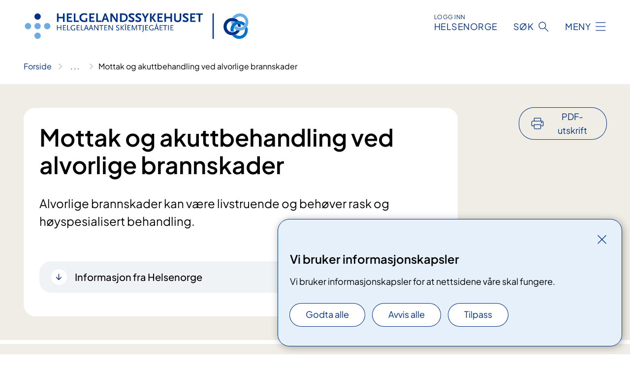

--- FILE ---
content_type: text/html; charset=utf-8
request_url: https://www.helgelandssykehuset.no/behandlinger/mottak-og-akuttbehandling-ved-alvorlige-brannskader
body_size: 14268
content:


<!DOCTYPE html>

<html lang="nb">

<head>
    <meta name="viewport" content="width=device-width, initial-scale=1" />
    <meta name="format-detection" content="telephone=no" />
    <link href="/static/css/mainstyles.D7Hp8eqn.css" rel="stylesheet"></link>
    <link href="/static/css/components.DD6By0E_.css" rel="stylesheet"></link>
    <link rel="stylesheet" href="/FNSP.styles.css?v=f81adc5c18d68f283c5b8f323da36fa19757957d31440b228f6c420bdaa7cc42" />


<title>Mottak og akuttbehandling ved alvorlige brannskader - Helgelandssykehuset HF</title>
  <meta name="description" content="Alvorlige brannskader kan v&#xE6;re livstruende og beh&#xF8;ver rask og h&#xF8;yspesialisert behandling." />


    <meta property="og:title" content="Mottak og akuttbehandling ved alvorlige brannskader" />
    <meta property="twitter:title" content="Mottak og akuttbehandling ved alvorlige brannskader" />
  <meta property="og:description" content="Alvorlige brannskader kan v&#xE6;re livstruende og beh&#xF8;ver rask og h&#xF8;yspesialisert behandling." />
  <meta property="twitter:description" content="Alvorlige brannskader kan v&#xE6;re livstruende og beh&#xF8;ver rask og h&#xF8;yspesialisert behandling." />
  <meta name="twitter:card" content="summary_large_image" />
  <meta property="og:image" content="https://www.helgelandssykehuset.no/4af9b7/contentassets/1feb61d97d96469b80fc9b41dfe70096/logosome.jpg?width=1200&height=628&quality=80" />
  <meta property="twitter:image" content="https://www.helgelandssykehuset.no/4af9b7/contentassets/1feb61d97d96469b80fc9b41dfe70096/logosome.jpg?width=1200&height=628&quality=80" />
  <meta property="og:image:secure_url" content="https://www.helgelandssykehuset.no/4af9b7/contentassets/1feb61d97d96469b80fc9b41dfe70096/logosome.jpg?width=1200&height=628&quality=80" />
  <meta property="og:image:alt" content="Logo" />
  <meta property="twitter:image:alt" content="Logo" />
                <link rel="icon" href="/4a6541/globalassets/system/favicon-helgelandssykehuset.svg">


<div id="matomo-tracking-props" data-baseUrl="https://app-fnsp-matomo-analytics-prod.azurewebsites.net/" data-siteId="41"></div>
    <script>
        FNSP = {};
        FNSP.API = "https://www.helgelandssykehuset.no";
        FNSP.IsPrint = false;
        FNSP.CurrentSite = {Name: "Helgelandssykehuset", Id: "b6f035c6-2335-4615-9ca6-bc65fd1e9aeb", StartPage: "470479" }
        FNSP.SingleKey = "FOssxJD0F5jW1TW3VRuqxRkuLlAulQIpUCXRESLCOaCvrZEt";
        FNSP.FindEnabled = true;
        FNSP.StoredQuery = false;
    </script>
    <script>
!function(T,l,y){var S=T.location,k="script",D="instrumentationKey",C="ingestionendpoint",I="disableExceptionTracking",E="ai.device.",b="toLowerCase",w="crossOrigin",N="POST",e="appInsightsSDK",t=y.name||"appInsights";(y.name||T[e])&&(T[e]=t);var n=T[t]||function(d){var g=!1,f=!1,m={initialize:!0,queue:[],sv:"5",version:2,config:d};function v(e,t){var n={},a="Browser";return n[E+"id"]=a[b](),n[E+"type"]=a,n["ai.operation.name"]=S&&S.pathname||"_unknown_",n["ai.internal.sdkVersion"]="javascript:snippet_"+(m.sv||m.version),{time:function(){var e=new Date;function t(e){var t=""+e;return 1===t.length&&(t="0"+t),t}return e.getUTCFullYear()+"-"+t(1+e.getUTCMonth())+"-"+t(e.getUTCDate())+"T"+t(e.getUTCHours())+":"+t(e.getUTCMinutes())+":"+t(e.getUTCSeconds())+"."+((e.getUTCMilliseconds()/1e3).toFixed(3)+"").slice(2,5)+"Z"}(),iKey:e,name:"Microsoft.ApplicationInsights."+e.replace(/-/g,"")+"."+t,sampleRate:100,tags:n,data:{baseData:{ver:2}}}}var h=d.url||y.src;if(h){function a(e){var t,n,a,i,r,o,s,c,u,p,l;g=!0,m.queue=[],f||(f=!0,t=h,s=function(){var e={},t=d.connectionString;if(t)for(var n=t.split(";"),a=0;a<n.length;a++){var i=n[a].split("=");2===i.length&&(e[i[0][b]()]=i[1])}if(!e[C]){var r=e.endpointsuffix,o=r?e.location:null;e[C]="https://"+(o?o+".":"")+"dc."+(r||"services.visualstudio.com")}return e}(),c=s[D]||d[D]||"",u=s[C],p=u?u+"/v2/track":d.endpointUrl,(l=[]).push((n="SDK LOAD Failure: Failed to load Application Insights SDK script (See stack for details)",a=t,i=p,(o=(r=v(c,"Exception")).data).baseType="ExceptionData",o.baseData.exceptions=[{typeName:"SDKLoadFailed",message:n.replace(/\./g,"-"),hasFullStack:!1,stack:n+"\nSnippet failed to load ["+a+"] -- Telemetry is disabled\nHelp Link: https://go.microsoft.com/fwlink/?linkid=2128109\nHost: "+(S&&S.pathname||"_unknown_")+"\nEndpoint: "+i,parsedStack:[]}],r)),l.push(function(e,t,n,a){var i=v(c,"Message"),r=i.data;r.baseType="MessageData";var o=r.baseData;return o.message='AI (Internal): 99 message:"'+("SDK LOAD Failure: Failed to load Application Insights SDK script (See stack for details) ("+n+")").replace(/\"/g,"")+'"',o.properties={endpoint:a},i}(0,0,t,p)),function(e,t){if(JSON){var n=T.fetch;if(n&&!y.useXhr)n(t,{method:N,body:JSON.stringify(e),mode:"cors"});else if(XMLHttpRequest){var a=new XMLHttpRequest;a.open(N,t),a.setRequestHeader("Content-type","application/json"),a.send(JSON.stringify(e))}}}(l,p))}function i(e,t){f||setTimeout(function(){!t&&m.core||a()},500)}var e=function(){var n=l.createElement(k);n.src=h;var e=y[w];return!e&&""!==e||"undefined"==n[w]||(n[w]=e),n.onload=i,n.onerror=a,n.onreadystatechange=function(e,t){"loaded"!==n.readyState&&"complete"!==n.readyState||i(0,t)},n}();y.ld<0?l.getElementsByTagName("head")[0].appendChild(e):setTimeout(function(){l.getElementsByTagName(k)[0].parentNode.appendChild(e)},y.ld||0)}try{m.cookie=l.cookie}catch(p){}function t(e){for(;e.length;)!function(t){m[t]=function(){var e=arguments;g||m.queue.push(function(){m[t].apply(m,e)})}}(e.pop())}var n="track",r="TrackPage",o="TrackEvent";t([n+"Event",n+"PageView",n+"Exception",n+"Trace",n+"DependencyData",n+"Metric",n+"PageViewPerformance","start"+r,"stop"+r,"start"+o,"stop"+o,"addTelemetryInitializer","setAuthenticatedUserContext","clearAuthenticatedUserContext","flush"]),m.SeverityLevel={Verbose:0,Information:1,Warning:2,Error:3,Critical:4};var s=(d.extensionConfig||{}).ApplicationInsightsAnalytics||{};if(!0!==d[I]&&!0!==s[I]){var c="onerror";t(["_"+c]);var u=T[c];T[c]=function(e,t,n,a,i){var r=u&&u(e,t,n,a,i);return!0!==r&&m["_"+c]({message:e,url:t,lineNumber:n,columnNumber:a,error:i}),r},d.autoExceptionInstrumented=!0}return m}(y.cfg);function a(){y.onInit&&y.onInit(n)}(T[t]=n).queue&&0===n.queue.length?(n.queue.push(a),n.trackPageView({})):a()}(window,document,{src: "https://js.monitor.azure.com/scripts/b/ai.2.gbl.min.js", crossOrigin: "anonymous", cfg: {instrumentationKey: 'fe8cae6d-aa1c-4609-89b8-088240892f8a', disableCookiesUsage: true }});
</script>

    <script src="/fnspLocalization/deep-merge.js"></script><script src="/fnspLocalization/SharedResources?lang=nb"></script>
    <script src="/fnspLocalization/DocumentListResources?lang=nb"></script>
    <script src="/fnspLocalization/EventResources?lang=nb"></script>
    <script src="/fnspLocalization/DateResources?lang=nb"></script>
    <script src="/fnspLocalization/ClinicalTrialResources?lang=nb"></script>
</head>

<body class="ui-public">
    
    
<div reactComponentId='CookieConsentComponent-960d5689-a170-4f05-b6e2-462f0aba1df0' data-json='{"model":{"title":"Vi bruker informasjonskapsler","description":"Vi bruker informasjonskapsler for at nettsidene v\u00E5re skal fungere.","analyticsTitle":"Trafikkanalyse og statistikk","analyticsDescription":"Ved \u00E5 godta disse informasjonskapslene, samtykker du til anonym registrering av statistikk som brukes til \u00E5 forbedre nettstedets innhold og brukeropplevelse.","thirdPartyTitle":"Informasjons\u0026shy;kapsler fra tredjeparter","thirdPartyDescription":"Noen av nettsidene v\u00E5re kan vise innebygget innhold fra andre nettsteder, som for eksempel videoer. Disse eksterne innholdsleverand\u00F8rene bruker egne informasjonskapsler for \u00E5 kunne vise innholdet.","thirdPartyCookieNotAvailable":null,"requiredTitle":"N\u00F8dvendige informasjons\u0026shy;kapsler","requiredDescription":"Disse informasjonskapslene h\u00E5ndterer rent tekniske funksjoner p\u00E5 nettstedet og er n\u00F8dvendige for at nettsidene v\u00E5re skal fungere.","surveyTitle":"Sp\u00F8rre\u0026shy;unders\u00F8kelser","surveyDescription":"Ved \u00E5 godta disse informasjonskapslene, samtykker du til anonym lagring av hva du svarer p\u00E5 sp\u00F8rsm\u00E5let om deltakelse.","acceptAllText":"Godta alle","acceptSelectedText":"Godta valgte","acceptNecessaryText":"Godta kun n\u00F8dvendige","rejectAllText":"Avvis alle","readMoreAbout":"Les mer om","manageCookiesText":"Administrere informasjonskapsler","withdrawCookiesDescription":"Du kan endre samtykket n\u00E5r som helst ved \u00E5 velge \u0022Administrere informasjonskapsler\u0022 nederst p\u00E5 siden. ","customizeText":"Tilpass","saveText":"Lagre","closeText":"Lukk","cancelText":"Avbryt","cookiePageLink":null,"consentDisabled":false,"activeButDisabled":false,"initialPopupDisabled":false,"cookieConsentVariables":{"consent_enabled":true,"consent_active_but_disabled":false,"popup_disabled":false,"force_map_manage_cookies_button":true,"refresh_with_querystring":false,"use_local_cookie_if_not_equal":false}}}'></div>
<script type="module" src="/static/js/CookieConsentComponent.D31auazJ.js"></script>
    
    <a href="#main" class="skiplink">
        Hopp til innhold
    </a>
    



<header>
    <div reactComponentId='HeaderComponent-d22ae49b-e484-423b-8c04-385c25a139c9' data-json='{"headerDTO":{"menu":{"menuButtonText":"Meny","menuItems":[{"title":"BEHANDLING","links":[{"href":"/behandlinger/","text":"Behandlinger og unders\u00F8kelser fra A til \u00C5","target":null,"isExternal":false,"sameSite":true},{"href":"/behandlinger/kurs-og-opplaring-for-pasient-og-parorende/","text":"Kurs og oppl\u00E6ring for pasienter og p\u00E5r\u00F8rende","target":null,"isExternal":false,"sameSite":true},{"href":"/behandlinger/blodgivning/","text":"Bli blodgiver","target":null,"isExternal":false,"sameSite":true},{"href":"/om-oss/informasjon-til-pasienter/forlopskoordinator-for-kreftbehandling/","text":"Forl\u00F8pskoordinatorer for kreftbehandling","target":null,"isExternal":false,"sameSite":true},{"href":"/om-oss/informasjon-til-pasienter/forlopskoordinator-psykisk-helse-og-rus/","text":"Forl\u00F8pskoordinatorer for psykisk helse og rus","target":null,"isExternal":false,"sameSite":true},{"href":"/rettigheter/digital-egenregistrering/","text":"Digital egenregistrering","target":null,"isExternal":false,"sameSite":true}],"showCookieButtonAt":-1},{"title":"AVDELINGER","links":[{"href":"/avdelinger/","text":"Avdelinger fra A til \u00C5","target":null,"isExternal":false,"sameSite":true},{"href":"/avdelinger/medisinsk-klinikk/","text":"Medisinsk klinikk","target":null,"isExternal":false,"sameSite":true},{"href":"/avdelinger/kirurgisk-klinikk/","text":"Kirurgisk klinikk","target":null,"isExternal":false,"sameSite":true},{"href":"/avdelinger/klinikk-psykisk-helse-og-rus/","text":"Klinikk psykisk helse og rus","target":null,"isExternal":false,"sameSite":true},{"href":"/avdelinger/prehospital-klinikk/","text":"Prehospital klinikk","target":null,"isExternal":false,"sameSite":true},{"href":"/avdelinger/drift-og-eiendom/","text":"Drift og eiendom","target":null,"isExternal":false,"sameSite":true},{"href":"/steder/","text":"Steder","target":null,"isExternal":false,"sameSite":true}],"showCookieButtonAt":-1},{"title":"FAG OG FORSKNING","links":[{"href":"/fag-og-forskning/","text":"Alt om fag","target":null,"isExternal":false,"sameSite":true},{"href":"/fag-og-forskning/kvalitet/","text":"Kvalitet","target":null,"isExternal":false,"sameSite":true},{"href":"/fag-og-forskning/samhandling/","text":"Samhandling","target":null,"isExternal":false,"sameSite":true},{"href":"/fag-og-forskning/forskning-og-innovasjon/","text":"Forskning og innovasjon","target":null,"isExternal":false,"sameSite":true},{"href":"/fag-og-forskning/utdanning-og-kompetanseutvikling/","text":"Utdanning og kompetanseutvikling","target":null,"isExternal":false,"sameSite":true},{"href":"/fag-og-forskning/samhandling/fastlegenytt/","text":"Informasjon til prim\u00E6rhelsetjenesten","target":null,"isExternal":false,"sameSite":true},{"href":"/fag-og-forskning/utdanning-og-kompetanseutvikling/lis-i-helgelandssykehuset/","text":"Lege i spesialisering (LIS)","target":null,"isExternal":false,"sameSite":true}],"showCookieButtonAt":-1},{"title":"OM OSS","links":[{"href":"/om-oss/","text":"Alt om oss","target":null,"isExternal":false,"sameSite":true},{"href":"/om-oss/ny-jobb-i-helgelandssykehuset/","text":"Jobb i Helgelandssykehuset","target":null,"isExternal":false,"sameSite":true},{"href":"/om-oss/styret/","text":"Styret","target":null,"isExternal":false,"sameSite":true},{"href":"/om-oss/sykehusledelsen/","text":"Ledelsen","target":null,"isExternal":false,"sameSite":true},{"href":"/fag-og-forskning/samhandling/brukerutvalget/","text":"Brukerutvalget","target":null,"isExternal":false,"sameSite":true},{"href":"/nyheter/","text":"Nyheter","target":null,"isExternal":false,"sameSite":true},{"href":"/arrangementer/","text":"Arrangementer","target":null,"isExternal":false,"sameSite":true}],"showCookieButtonAt":-1}],"headerItemsBottom":[{"href":"/om-oss/ny-jobb-i-helgelandssykehuset/for-ansatte-i-helgelandssykehuset/","text":"For ansatte","target":null,"isExternal":false,"sameSite":true},{"href":"/om-oss/information-to-patients-and-visitors/","text":"English","target":null,"isExternal":false,"sameSite":true}],"mainMenuAria":"Hovedmeny"},"search":{"searchButtonText":"S\u00F8k","searchHeadingText":"S\u00F8k","searchPlaceholderText":"S\u00F8k i alt innhold","searchPage":"/sok/","useAutocomplete":true,"autocompleteLanguage":"no","subSiteStartpageGuid":null},"showHeaderSearch":true,"logo":{"startPageUrl":"/","logoUrl":"/495ec8/globalassets/system/logo-helgelandssykehuset.svg","alternativeText":"G\u00E5 til forsiden helgelandssykehuset.no"},"logoNegative":{"startPageUrl":"/","logoUrl":"/495d41/globalassets/system/logo-helgelandssykehuset-neg.svg","alternativeText":"G\u00E5 til forsiden helgelandssykehuset.no"},"login":{"title":"HELSENORGE","stikkTittel":"Logg inn","link":{"href":"https://tjenester.helsenorge.no/auth/signin","text":"Logg inn Helsenorge","target":null}},"skipLinkText":"Hopp til innhold","menuModalTitle":"Hovedmeny","searchModalTitle":"Hoveds\u00F8k","openMenuText":"\u00C5pne meny","closeMenuText":"Lukk","openSearchText":"\u00C5pne s\u00F8k","closeSearchText":"Lukk s\u00F8k","standardColumns":" col-12 col-md-10 col-lg-8 col-xl-7 offset-md-1 offset-lg-2","headerMenuAria":"Toppmeny","disableDefaultHeader":false}}'></div>
<script type="module" src="/static/js/HeaderComponent.GYjjgvWK.js"></script>

</header>    
    <main class="main" id="main">
        <div class="medical-page medical-page--condition">
            <div class="">
                <div class="container nav-container">
                        <div class="breadcrumbs-language-nav has-breadcrumb">


<div reactComponentId='BreadcrumbComponent-680a471c-6cfc-4c01-97df-08145af41346' data-json='{"model":[{"text":"Forside","href":"/","showLink":true},{"text":"Behandlinger","href":"/behandlinger/","showLink":true},{"text":"Mottak og akuttbehandling ved alvorlige brannskader","href":"/behandlinger/mottak-og-akuttbehandling-ved-alvorlige-brannskader/","showLink":false}]}'></div>
<script type="module" src="/static/js/BreadcrumbComponent.D-xh09s5.js"></script>
                        </div>
                    
                </div>
            </div>
            
            

<div aria-labelledby="sidetittel">
        <div class="medical-page__content-container bg-beige">
            <div class="container">
                <div class="row">
                    <div class="col-12 col-lg-9">
                        <div class="medical-page__content">
                            
<h1 id="sidetittel">Mottak og akuttbehandling ved alvorlige brannskader</h1>
                            <p class="ingress">Alvorlige brannskader kan v&#xE6;re livstruende og beh&#xF8;ver rask og h&#xF8;yspesialisert behandling.</p>



<div lang="no" class="expander expander--practical expander--helsenorge" data-id="informasjon-fra-helsenorge-mottak-og-akuttbehandling-ved-alvorlige-brannskader">
    <h3 class="expander__title">
        <button aria-expanded="false"
                data-bs-toggle="collapse"
                class="expander__button">
            Informasjon fra Helsenorge
        </button>
    </h3>
    <div class="expander__content-wrapper collapse">
        <div class="expander__content">
                    <p>Overfladiske brannskader rammer de &#xF8;verste lagene i huden. De kan v&#xE6;re sv&#xE6;rt smertefulle, men gror vanligvis uten arrdannelse. Nedkj&#xF8;ling under rennende vann begrenser skaden og er smertestillende.</p>
                    <p class="italic">Les mer p&#xE5; <a href="https://www.helsenorge.no/forstehjelp/brannskader-overflatiske/">helsenorge.no</a></p>
        </div>
    </div>
</div>                        </div>
                    </div>
                        <div class="d-none d-lg-block col-lg-2 offset-lg-1">
                            
<div reactComponentId='PrintComponent-75a40042-e05a-47ea-aff6-d426ab6735a3' data-json='{"filename":"mottak-og-akuttbehandling-ved-alvorlige-brannskader","contentId":560537,"language":"nb","buttonAtTop":true,"showPropertiesSelection":false,"properties":[{"name":"CustomFrontpage","label":"Eget forsideark med tittel og ingress","show":true},{"name":"PreparationMedicalPage","label":"F\u00F8r / utredning","show":true},{"name":"HowPerformedMedicalPages-under","label":"Under / behandling","show":true},{"name":"FollowUpMedicalPage","label":"Etter / oppf\u00F8lging","show":true},{"name":"TreatmentLocation-akuttmottak-mo-i-rana","label":"Akuttmottak, Mo i Rana","show":true},{"name":"TreatmentLocation-akuttmottak-sandnessjoen","label":"Akuttmottak, Sandnessj\u00F8en","show":true}]}'></div>
<script type="module" src="/static/js/PrintComponent.kEgYpnwc.js"></script>

                        </div>
                </div>
            </div>
        </div>
    <div class="medical-page__content-container bg-beige">
        <div class="container">
                <div class="row medical-content-row">
                    <div class="col-12 col-lg-7 col-xl-8">
                        <div class="medical-page__content medical-page__content--noborders">



<p>Større brannskader blir behandlet som andre ulykker og blir tatt imot direkte på sykehus av et traumeteam. Dette består av leger, sykepleiere og annet personell som er spesielt trent til å ta i mot alvorlig skadde pasienter. <br /></p><p>Ved store skader blir man gjerne overflyttet til sykehus med tilgang på plastikkirurgisk og brannskadefaglig spesialkompetanse. De mest omfattende skadene vil bli overflyttet til <a href="https&#58;//helse-bergen.no/avdelinger/kirurgisk-klinikk/plastikkirurgi-og-brannskade/brannskadeavdelinga/tilvising-til-nasjonal-behandlingsteneste-for-avansert-brannskadebehandling">Brannskadeavdelingen ved Haukeland universitetssykehus</a>.</p>                            


                        </div>
                    </div>
                    <div class="col-12 col-lg-5 col-xl-4 right-align-content-lg">
                    </div>
                 </div>
            <div class="row medical-content-row">
                <div class="col-12 col-lg-7 col-xl-8">
                        <div class="medical-page__content medical-page__content--step">
                            
<section class="medical-content moveable">
    <div class="d-print-flex d-none d-md-flex flex-column">
        <div class="medical-content__header">
            <div class="medical-content__icon info" aria-hidden="true">
                <div class="material-icon material-icon--large info bg-purple"></div>
            </div>
            <h2 class="medical-content__title">F&#xF8;r</h2>
        </div>
        <div class="medical-content__text" data-content="desktop"></div>
    </div>
    <div class="d-print-none d-flex d-md-none">
        <div class="expandable medical-content__expandable" data-id="for" data-location-hash="true">
            <h2 class="medical-content__expander-heading">
                <button aria-expanded="false"
                        type="button"
                        class="medical-content__expander-button expandable__button btn-showmore btn-showmore--noarrow"
                        data-close="Lukk"
                        data-show="Vis mer"
                        data-bs-toggle="collapse">
            <div class="medical-content__icon info" aria-hidden="true">
                <div class="material-icon material-icon--large info bg-purple"></div>
            </div>
                        <div class="medical-content__expander-text">
                            <div class="medical-content__expander-title">
                                F&#xF8;r
                            </div>
                            <div class="inner-text">
                                Vis mer
                            </div>
                        </div>
                </button>
            </h2>
            <div class="expandable__content collapse" data-content="mobile">
        <div class="content">
                <div class="medical-content__description">


<p>Før ankomst vil traumeteam bli varslet slik at de står klare til å ta imot pasienten i det han/hun ankommer sykehuset. Traumeteamet er tilgjengelig på kort varsel hele døgnet.</p></div>
        </div>
            </div>
        </div>
    </div>
</section>


                        </div>
                                <div class="medical-page__content medical-page__content--step">
                                    
<section class="medical-content moveable">
    <div class="d-print-flex d-none d-md-flex flex-column">
        <div class="medical-content__header">
            <div class="medical-content__icon handshake" aria-hidden="true">
                <div class="material-icon material-icon--large handshake bg-forest"></div>
            </div>
            <h2 class="medical-content__title">Under</h2>
        </div>
        <div class="medical-content__text" data-content="desktop"></div>
    </div>
    <div class="d-print-none d-flex d-md-none">
        <div class="expandable medical-content__expandable" data-id="under" data-location-hash="true">
            <h2 class="medical-content__expander-heading">
                <button aria-expanded="false"
                        type="button"
                        class="medical-content__expander-button expandable__button btn-showmore btn-showmore--noarrow"
                        data-close="Lukk"
                        data-show="Vis mer"
                        data-bs-toggle="collapse">
            <div class="medical-content__icon handshake" aria-hidden="true">
                <div class="material-icon material-icon--large handshake bg-forest"></div>
            </div>
                        <div class="medical-content__expander-text">
                            <div class="medical-content__expander-title">
                                Under
                            </div>
                            <div class="inner-text">
                                Vis mer
                            </div>
                        </div>
                </button>
            </h2>
            <div class="expandable__content collapse" data-content="mobile">
        <div class="content">
                <div class="medical-content__description">


<p>Når pasienten kommer inn på sykehuset vil han/hun bli tatt imot umiddelbart. Det vil bli gjennomført en standardisert traumeundersøkelse for å avdekke eventuelle livstruende og alvorlige problemer som det haster å få behandlet.</p><p>Deretter vil det gjerne bli supplert med nødvendige billedundersøkelser, for eksempel røntgenbilder.</p><p>En sjelden gang kan det være aktuelt at pasienten tas direkte til operasjonsstuen for akutt kirurgi. Det er da oftest snakk om eskarotomi (deling av den uelastiske, brannskadde huden slik at man unngår skadelig økning av vevstrykket i den aktuelle delen av kroppen) eller fasciotomi (deling av en muskelhinne for å unngå skadelig økning av vevstrykket inne i en muskel).<br /></p><p>Videre vil man gjennomføre en systematisk gjennomgang og vurdering av brannskadene pasienten har pådratt seg. Man vil forsøke å finne ut hvor mye av huden som er skadet og hvor dyp skaden i huden er. Til slutt vil man vaske og stelle alle brannsårene og dekke disse med rene bandasjer. <br /></p><p>Det akutte mottaket og vurderingene tar gjerne 30-60 minutter. Dersom det er snakk om svært omfattende skader kan sårstellet ta flere timer. </p>

    <a class="common-content-link__item common-content-link__item--single" href="/behandlinger/brannskade-operason/">
        <div class="common-content-link__item--heading"> Brannskade - operasjon</div>
    </a>


    <a class="common-content-link__item common-content-link__item--single" href="/behandlinger/sarstell-etter-brannskade/">
        <div class="common-content-link__item--heading"> S&#xE5;rstell etter brannskade</div>
    </a>
</div>
        </div>
            </div>
        </div>
    </div>
</section>


                                </div>

                            <div class="medical-page__content medical-page__content--step">
                                
<section class="medical-content moveable">
    <div class="d-print-flex d-none d-md-flex flex-column">
        <div class="medical-content__header">
            <div class="medical-content__icon checklist" aria-hidden="true">
                <div class="material-icon material-icon--large checklist bg-terracotta"></div>
            </div>
            <h2 class="medical-content__title">Etter</h2>
        </div>
        <div class="medical-content__text" data-content="desktop"></div>
    </div>
    <div class="d-print-none d-flex d-md-none">
        <div class="expandable medical-content__expandable" data-id="etter" data-location-hash="true">
            <h2 class="medical-content__expander-heading">
                <button aria-expanded="false"
                        type="button"
                        class="medical-content__expander-button expandable__button btn-showmore btn-showmore--noarrow"
                        data-close="Lukk"
                        data-show="Vis mer"
                        data-bs-toggle="collapse">
            <div class="medical-content__icon checklist" aria-hidden="true">
                <div class="material-icon material-icon--large checklist bg-terracotta"></div>
            </div>
                        <div class="medical-content__expander-text">
                            <div class="medical-content__expander-title">
                                Etter
                            </div>
                            <div class="inner-text">
                                Vis mer
                            </div>
                        </div>
                </button>
            </h2>
            <div class="expandable__content collapse" data-content="mobile">
        <div class="content">
                <div class="medical-content__description">


<p>Etter mottak og sårstell vil man vurdere hvor pasienten er best tjent med at videre behandling foregår. For større skader er det ofte aktuelt med overflytting til regionsykehus eller sykehus med plastikkirurgisk kompetanse.<br /></p><p><a href="https&#58;//helse-bergen.no/avdelinger/kirurgisk-klinikk/plastikkirurgi-og-brannskade/brannskadeavdelinga/tilvising-til-nasjonal-behandlingsteneste-for-avansert-brannskadebehandling">Nasjonal behandlingstjeneste for avansert brannskadebehandling</a> har landsfunksjon for behandling av de største brannskadene. Dersom det er behov for overflytting til annet sykehus vil dette skje enten så snart som praktisk mulig, eller neste dag på dagtid. Noen ganger er det behov for å stabilisere og varme opp pasienten før transport og man velger da gjerne å overflytte morgenen etter skaden skjedde. </p></div>
        </div>
            </div>
        </div>
    </div>
</section>


                            </div>
                            <div class="medical-page__content medical-page__content--adverse-outcome">
                                <h2 class="adverse-outcome">V&#xE6;r oppmerksom</h2>
                                


<p>Dersom du mistenker alvorlig brannskade, ring 113 og be om hjelp.</p>
                            </div>
                </div>

            </div>
        </div>
    </div>
                <div class="medical-page__content-container bg-cloud">
                    <div class="container">
                        <h2 class="medical-page__contact-title">Kontakt</h2>
                        <ul class="medical-page__treatmentlocation-list">
                                    <li>
                                        


<div class="treatmentlocation expander expander--practical expander--on-bg expander--location" data-id="akuttmottak-mo-i-rana">
        <h2 class="treatmentlocation__title expander__title">
            <button aria-expanded="false" type="button" data-bs-toggle="collapse" class="expander__button">
        <div class="treatmentlocation__title-container">
            <div class="treatmentlocation__title-wrapper">
                    <span class="treatmentlocation__subtitle">Helgelandssykehuset Mo i Rana</span>
                <span class="treatmentlocation__title-main">Akuttmottak, Mo i Rana</span>
            </div>

        </div>
            </button>
        </h2>
    
        <div class="treatmentlocation__content expander__content-wrapper collapse">
                <a class="treatmentlocation__departmentlink anchorlink" href="/avdelinger/kirurgisk-klinikk/akuttmottak-mo-i-rana/">Kontakt Akuttmottak, Mo i Rana</a>
            <div class="treatmentlocation__contact">
            </div>

            <div class="treatmentlocation__find-it department-page__find-it-info--card-container">
                    <div class="department-page__find-it-info--card treatmentlocation__contact-card col-12 col-lg-6 col-xl-4">
                        <div class="department-page__find-it-info--get-there">
                                <h3>Oppm&#xF8;tested</h3>



<p>1. etasje ved Helgelandssykehuset Mo i Rana.</p>                        </div>
                    </div>
                        <div class="department-page__find-it-info--card treatmentlocation__contact-card col-12 col-lg-6 col-xl-4">
                            



<div class="location-page-partial">
    


<picture><source srcset="/4aa254/contentassets/62a140fdf57044cd95429e25d51de193/sykehusitake-21.jpg?format=webp&width=512&height=293&quality=80 512w" sizes="512px" type="image/webp"/><source srcset="/4aa254/contentassets/62a140fdf57044cd95429e25d51de193/sykehusitake-21.jpg?width=512&height=293&quality=80 512w" sizes="512px" /><img alt="En bygning med mange vinduer" src="/4aa254/contentassets/62a140fdf57044cd95429e25d51de193/sykehusitake-21.jpg?format=webp&width=512&height=293&quality=80" loading="lazy" decoding="async" /></picture>
    <div class="location-page-partial__info">
        <div class="location-page-partial__content">
            <h3 class="location-page-partial__title">Helgelandssykehuset Mo i Rana</h3>
                <p>Sj&#xF8;forsgata 36</p>
                <p>8613 Mo i Rana</p>
        </div>
            <div class="location-page-partial__link-wrapper">
                <a class="location-page-partial__link" href="/steder/helgelandssykehuset-mo-i-rana/">Finn frem</a>
            </div>
    </div>
</div>
                        </div>
            </div>
                <div class="treatmentlocation__transport" data-id-prefix="akuttmottak-mo-i-rana-">
                    <h3>Transport</h3>

<div class="expander" data-id="buss">
        <h4 class="expander__title">
        <button aria-expanded="false"
                data-bs-toggle="collapse"
                class="expander__button">
            Buss
        </button>
        </h4>
    <div class="expander__content-wrapper collapse">
        <div class="expander__content">
            


<p><a href="/om-oss/informasjon-til-pasienter/pasientreiser-pa-helgeland/">Ring Pasientreiser på 05515  ​</a></p>
<p><a href="https://www.helsenorge.no/pasientreiser/rettigheter/helseekspressen/bronnoysund-mo-i-rana">Se rutetabell Helseekspressen på helsenorge.no<br /></a></p>
<p><a href="https://www.reisnordland.no/">Se bussruter forøvrig på Reis Nordland</a>.</p>
            
        </div>
    </div>
</div>


<div class="expander" data-id="parkering-mo-i-rana">
        <h4 class="expander__title">
        <button aria-expanded="false"
                data-bs-toggle="collapse"
                class="expander__button">
            Parkering Mo i Rana
        </button>
        </h4>
    <div class="expander__content-wrapper collapse">
        <div class="expander__content">
            


<p>Foran hovedinngangen må det betales parkeringsavgift på dagtid. Du kan betale med mobiltelefon eller kort.</p>
<p>Du kan ellers parkere gratis på sykehusets område på anviste parkeringsplasser. Pasienter og besøkende som parkerer utenom anviste plasser kan få parkeringsbot.</p>
            
        </div>
    </div>
</div>


<div class="expander" data-id="pasientreiser--reise-til-og-fra-behandlingssted">
        <h4 class="expander__title">
        <button aria-expanded="false"
                data-bs-toggle="collapse"
                class="expander__button">
            &#x200B;Pasientreiser &#x2013; reise til og fra behandlingssted
        </button>
        </h4>
    <div class="expander__content-wrapper collapse">
        <div class="expander__content">
            


<p>Reiser du til eller fra offentlig godkjent behandling, har du rett til å få dekket nødvendige utgifter til reise. Vi har også egen buss, Helseekspressen, som går fra Brønnøysund til Mo i Rana via Sandnessjøen og Mosjøen, tur/retur. Bussen er bemannet med helsepersonell og kjører hver ukedag.​</p>
<p><a class="phonenumber" href="http://tel:5515/">Ring 05515 for å bestille plass på Helseekspressen</a></p>
<p><a href="/om-oss/informasjon-til-pasienter/pasientreiser-pa-helgeland/">Les mer om pasientreiser på Helgeland</a></p>
            
        </div>
    </div>
</div>

                </div>
                <div class="treatmentlocation__practical" data-id-prefix="akuttmottak-mo-i-rana-">
                    <h3>Praktisk informasjon</h3>

<div class="expander" data-id="besokstider-mo-i-rana">
        <h4 class="expander__title">
        <button aria-expanded="false"
                data-bs-toggle="collapse"
                class="expander__button">
            Bes&#xF8;kstider Mo i Rana
        </button>
        </h4>
    <div class="expander__content-wrapper collapse">
        <div class="expander__content">
            


<p>​Besøkstid på sengeposter: 14.00 - 15.00 og 18.00 - 19.00 - alle dager.</p>
<p><strong>OBS: </strong>Medisinsk sengepost Mo i Rana har egne visittider. Disse er 13.00 - 14.00 og 18.00 - 19.00.</p>
            
        </div>
    </div>
</div>


<div class="expander" data-id="internett">
        <h4 class="expander__title">
        <button aria-expanded="false"
                data-bs-toggle="collapse"
                class="expander__button">
            Internett
        </button>
        </h4>
    <div class="expander__content-wrapper collapse">
        <div class="expander__content">
            


<p>Gjestenettet heter HN-gjest, og krever ingen passord.<br /></p>
            
        </div>
    </div>
</div>


<div class="expander" data-id="kantine-mo-i-rana">
        <h4 class="expander__title">
        <button aria-expanded="false"
                data-bs-toggle="collapse"
                class="expander__button">
            Kantine Mo i Rana
        </button>
        </h4>
    <div class="expander__content-wrapper collapse">
        <div class="expander__content">
            


<p>Kantina ligger i underetasjen på sykehuset. Ta heisen eller bruk trappa som ligger et par meter unna heisen.</p>
<p><a href="/avdelinger/drift-og-eiendom/kantine-mo-i-rana/">Mer informasjon om kantina i Mo i Rana finner du her.</a></p>
            
        </div>
    </div>
</div>


<div class="expander" data-id="post--og-fakturaadresse">
        <h4 class="expander__title">
        <button aria-expanded="false"
                data-bs-toggle="collapse"
                class="expander__button">
            Post- og fakturaadresse
        </button>
        </h4>
    <div class="expander__content-wrapper collapse">
        <div class="expander__content">
            


<p>​Se <a href="/om-oss/kontakt-oss/">Kontakt oss</a> nederst på siden.<br /><br /></p>
            
        </div>
    </div>
</div>


<div class="expander" data-id="parorende--og-pasienthotell">
        <h4 class="expander__title">
        <button aria-expanded="false"
                data-bs-toggle="collapse"
                class="expander__button">
            P&#xE5;r&#xF8;rende- og pasienthotell
        </button>
        </h4>
    <div class="expander__content-wrapper collapse">
        <div class="expander__content">
            


<p>Vi har tre dobbeltrom til leie for tilreisende på pasienthotell i kort gåavstand fra sykehuset. Pris per natt er 500 kr. Det er mulighet for å lage seg enkel mat på alle rom. Ta kontakt med personale på sengeposten hvis du har behov for overnatting, eller ring sentralbordet på 75 66 00 00.</p>
            
        </div>
    </div>
</div>


<div class="expander" data-id="portor-og-rullestol">
        <h4 class="expander__title">
        <button aria-expanded="false"
                data-bs-toggle="collapse"
                class="expander__button">
            Port&#xF8;r og rullestol
        </button>
        </h4>
    <div class="expander__content-wrapper collapse">
        <div class="expander__content">
            


<p>​Sykehuset har portør for de som trenger assistanse for å komme seg til avdelingene. Rullestoler er å finne ved hovedinngangen.</p>
            
        </div>
    </div>
</div>


<div class="expander" data-id="rutiner-ved-ankomst-til-helgelandssykehuset">
        <h4 class="expander__title">
        <button aria-expanded="false"
                data-bs-toggle="collapse"
                class="expander__button">
            Rutiner ved ankomst til Helgelandssykehuset
        </button>
        </h4>
    <div class="expander__content-wrapper collapse">
        <div class="expander__content">
            


<div><a href="/om-oss/rutiner-ved-ankomst-til-helgelandssykehuset/">Rutiner ​for ankomst</a>.</div>
<div> </div>
            
        </div>
    </div>
</div>


<div class="expander" data-id="telefon-og-teleslynge">
        <h4 class="expander__title">
        <button aria-expanded="false"
                data-bs-toggle="collapse"
                class="expander__button">
            Telefon og teleslynge
        </button>
        </h4>
    <div class="expander__content-wrapper collapse">
        <div class="expander__content">
            


<p>Mobiltelefon kan benyttes på de fleste avdelinger i sykehuset med unntak av på røntgenavdelingen og andre avdelinger med mye sensitivt utstyr. Se merking.</p><p>Teleslynge er tilgjengelig ved behov.</p>
            
        </div>
    </div>
</div>

                </div>
        </div>
</div>

                                    </li>
                                    <li>
                                        


<div class="treatmentlocation expander expander--practical expander--on-bg expander--location" data-id="akuttmottak-sandnessjoen">
        <h2 class="treatmentlocation__title expander__title">
            <button aria-expanded="false" type="button" data-bs-toggle="collapse" class="expander__button">
        <div class="treatmentlocation__title-container">
            <div class="treatmentlocation__title-wrapper">
                    <span class="treatmentlocation__subtitle">Helgelandssykehuset Sandnessj&#xF8;en</span>
                <span class="treatmentlocation__title-main">Akuttmottak, Sandnessj&#xF8;en</span>
            </div>

        </div>
            </button>
        </h2>
    
        <div class="treatmentlocation__content expander__content-wrapper collapse">
                <a class="treatmentlocation__departmentlink anchorlink" href="/avdelinger/kirurgisk-klinikk/akuttmottak-og-intensiv-sengepost-sandnessjoen/">Kontakt Akuttmottak, Sandnessj&#xF8;en</a>
            <div class="treatmentlocation__contact">
            </div>

            <div class="treatmentlocation__find-it department-page__find-it-info--card-container">
                    <div class="department-page__find-it-info--card treatmentlocation__contact-card col-12 col-lg-6 col-xl-4">
                        <div class="department-page__find-it-info--get-there">
                                <h3>Oppm&#xF8;tested</h3>



Akuttmottaket er&#160;samorganisert med intensivavdelingen&#160;og ligger i plan&#160;4.<br />                        </div>
                    </div>
                        <div class="department-page__find-it-info--card treatmentlocation__contact-card col-12 col-lg-6 col-xl-4">
                            



<div class="location-page-partial">
    


<picture><source srcset="/4aa780/contentassets/688e130ed58a45e2b8d5eb4b6ff3a7c7/hsyk-5580.jpg?format=webp&width=512&height=293&quality=80 512w" sizes="512px" type="image/webp"/><source srcset="/4aa780/contentassets/688e130ed58a45e2b8d5eb4b6ff3a7c7/hsyk-5580.jpg?width=512&height=293&quality=80 512w" sizes="512px" /><img alt="En bygning med r&#248;dt tak" src="/4aa780/contentassets/688e130ed58a45e2b8d5eb4b6ff3a7c7/hsyk-5580.jpg?format=webp&width=512&height=293&quality=80" loading="lazy" decoding="async" /></picture>
    <div class="location-page-partial__info">
        <div class="location-page-partial__content">
            <h3 class="location-page-partial__title">Helgelandssykehuset Sandnessj&#xF8;en</h3>
                <p>Prestmarkvn. 1</p>
                <p>8800 Sandnessj&#xF8;en</p>
        </div>
            <div class="location-page-partial__link-wrapper">
                <a class="location-page-partial__link" href="/steder/helgelandssykehuset-sandnessjoen/">Finn frem</a>
            </div>
    </div>
</div>
                        </div>
            </div>
                <div class="treatmentlocation__transport" data-id-prefix="akuttmottak-sandnessjoen-">
                    <h3>Transport</h3>

<div class="expander" data-id="buss">
        <h4 class="expander__title">
        <button aria-expanded="false"
                data-bs-toggle="collapse"
                class="expander__button">
            Buss
        </button>
        </h4>
    <div class="expander__content-wrapper collapse">
        <div class="expander__content">
            


<p><a href="/om-oss/informasjon-til-pasienter/pasientreiser-pa-helgeland/">Ring Pasientreiser på 05515  ​</a></p>
<p><a href="https://www.helsenorge.no/pasientreiser/rettigheter/helseekspressen/bronnoysund-mo-i-rana">Se rutetabell Helseekspressen på helsenorge.no<br /></a></p>
<p><a href="https://www.reisnordland.no/">Se bussruter forøvrig på Reis Nordland</a>.</p>
            
        </div>
    </div>
</div>


<div class="expander" data-id="parkering-sandnessjoen">
        <h4 class="expander__title">
        <button aria-expanded="false"
                data-bs-toggle="collapse"
                class="expander__button">
            Parkering Sandnessj&#xF8;en
        </button>
        </h4>
    <div class="expander__content-wrapper collapse">
        <div class="expander__content">
            


<p>Parkeringsplass ved sykehuset har avgiftsparkering.<br /></p>
            
        </div>
    </div>
</div>


<div class="expander" data-id="pasientreiser--reise-til-og-fra-behandlingssted">
        <h4 class="expander__title">
        <button aria-expanded="false"
                data-bs-toggle="collapse"
                class="expander__button">
            &#x200B;Pasientreiser &#x2013; reise til og fra behandlingssted
        </button>
        </h4>
    <div class="expander__content-wrapper collapse">
        <div class="expander__content">
            


<p>Reiser du til eller fra offentlig godkjent behandling, har du rett til å få dekket nødvendige utgifter til reise. Vi har også egen buss, Helseekspressen, som går fra Brønnøysund til Mo i Rana via Sandnessjøen og Mosjøen, tur/retur. Bussen er bemannet med helsepersonell og kjører hver ukedag.​</p>
<p><a class="phonenumber" href="http://tel:5515/">Ring 05515 for å bestille plass på Helseekspressen</a></p>
<p><a href="/om-oss/informasjon-til-pasienter/pasientreiser-pa-helgeland/">Les mer om pasientreiser på Helgeland</a></p>
            
        </div>
    </div>
</div>

                </div>
                <div class="treatmentlocation__practical" data-id-prefix="akuttmottak-sandnessjoen-">
                    <h3>Praktisk informasjon</h3>

<div class="expander" data-id="besokstider-sandnessjoen">
        <h4 class="expander__title">
        <button aria-expanded="false"
                data-bs-toggle="collapse"
                class="expander__button">
            Bes&#xF8;kstider Sandnessj&#xF8;en
        </button>
        </h4>
    <div class="expander__content-wrapper collapse">
        <div class="expander__content">
            


<p>​Besøkstid på sengeposter: 14.00 - 15.00 og 19.00 - 20.00 - alle dager.</p>
            
        </div>
    </div>
</div>


<div class="expander" data-id="kantine-sandnessjoen">
        <h4 class="expander__title">
        <button aria-expanded="false"
                data-bs-toggle="collapse"
                class="expander__button">
            Kantine Sandnessj&#xF8;en
        </button>
        </h4>
    <div class="expander__content-wrapper collapse">
        <div class="expander__content">
            


<p>Kantina​​ er på plan 2, og har alltid et godt utvalg, med varm lunsj og middag.</p>
<p><a href="/avdelinger/drift-og-eiendom/kantine-sandnessjoen/">Her finner du mer informasjon om kantina i Sandnessjøen.</a><br /><br /></p>
            
        </div>
    </div>
</div>


<div class="expander" data-id="portor-og-rullestol">
        <h4 class="expander__title">
        <button aria-expanded="false"
                data-bs-toggle="collapse"
                class="expander__button">
            Port&#xF8;r og rullestol
        </button>
        </h4>
    <div class="expander__content-wrapper collapse">
        <div class="expander__content">
            


<p>​Sykehuset har portør for de som trenger assistanse for å komme seg til avdelingene. Rullestoler er å finne ved hovedinngangen.</p>
            
        </div>
    </div>
</div>


<div class="expander" data-id="internett">
        <h4 class="expander__title">
        <button aria-expanded="false"
                data-bs-toggle="collapse"
                class="expander__button">
            Internett
        </button>
        </h4>
    <div class="expander__content-wrapper collapse">
        <div class="expander__content">
            


<p>Gjestenettet heter HN-gjest, og krever ingen passord.<br /></p>
            
        </div>
    </div>
</div>


<div class="expander" data-id="post--og-fakturaadresse">
        <h4 class="expander__title">
        <button aria-expanded="false"
                data-bs-toggle="collapse"
                class="expander__button">
            Post- og fakturaadresse
        </button>
        </h4>
    <div class="expander__content-wrapper collapse">
        <div class="expander__content">
            


<p>​Se <a href="/om-oss/kontakt-oss/">Kontakt oss</a> nederst på siden.<br /><br /></p>
            
        </div>
    </div>
</div>


<div class="expander" data-id="parorendehus">
        <h4 class="expander__title">
        <button aria-expanded="false"
                data-bs-toggle="collapse"
                class="expander__button">
            P&#xE5;r&#xF8;rendehus
        </button>
        </h4>
    <div class="expander__content-wrapper collapse">
        <div class="expander__content">
            


<p>Overnatting for pårørende av alvorlig syke.&#160;&#160;<br /></p><p>Huset er en eldre enebolig som er totalrenovert.&#160; Huset har 4 doble soverom samt kjøkken, stuer, bad og garderober.&#160; Prisen for leie er&#160;&#160;kr. 300.- pr rom pr natt.&#160; Bruken av huset er basert på «selvbetjening».<br /></p><p>Pårørendehuset drives av en egen stiftelse. &#160;Det er satt kriterier for hvem som får tilbud om overnatting. Ta kontakt med sengeposten hvis du har behov for overnatting.&#160;<br /></p>
            
        </div>
    </div>
</div>


<div class="expander" data-id="rutiner-ved-ankomst-til-helgelandssykehuset">
        <h4 class="expander__title">
        <button aria-expanded="false"
                data-bs-toggle="collapse"
                class="expander__button">
            Rutiner ved ankomst til Helgelandssykehuset
        </button>
        </h4>
    <div class="expander__content-wrapper collapse">
        <div class="expander__content">
            


<div><a href="/om-oss/rutiner-ved-ankomst-til-helgelandssykehuset/">Rutiner ​for ankomst</a>.</div>
<div> </div>
            
        </div>
    </div>
</div>


<div class="expander" data-id="telefon-og-teleslynge">
        <h4 class="expander__title">
        <button aria-expanded="false"
                data-bs-toggle="collapse"
                class="expander__button">
            Telefon og teleslynge
        </button>
        </h4>
    <div class="expander__content-wrapper collapse">
        <div class="expander__content">
            


<p>Mobiltelefon kan benyttes på de fleste avdelinger i sykehuset med unntak av på røntgenavdelingen og andre avdelinger med mye sensitivt utstyr. Se merking.</p><p>Teleslynge er tilgjengelig ved behov.</p>
            
        </div>
    </div>
</div>

                </div>
        </div>
</div>

                                    </li>
                        </ul>
                    </div>
                </div>

            <div class="medical-page__content-container medical-page__content-container--page-list">
                <div reactComponentId='BaseRelevantMedicalPageComponent-80019e26-594e-4ec9-8e5f-c3d64b25d9f1' data-json='{"model":{"siteId":"b6f035c6-2335-4615-9ca6-bc65fd1e9aeb","locales":null,"searchRoots":[{"relevanceLevel":0,"searchRoots":["b6f035c6-2335-4615-9ca6-bc65fd1e9aeb"]},{"relevanceLevel":1,"searchRoots":["4acdba00-b67b-461a-b8ee-5fe821531ea4","f93e01ea-8c16-483d-a1ac-a09d5c0256c6","2861ed0a-0224-4d6c-a72c-804d7b5126be","824204c2-1ede-4e8e-8110-a829e0299352","51ae4977-bafc-43dd-a892-54c2cbe94882","45d45d4d-bcfb-4795-8722-a4f45f8519f8","b6f035c6-2335-4615-9ca6-bc65fd1e9aeb","cf26f9ad-9da2-4d08-b23b-3f1d8d71a2d6","d54fad89-a1dd-4e5b-8e40-7c7baa6c5470"]},{"relevanceLevel":2,"searchRoots":["42f2c329-f8cb-49e2-8838-a7c35ddd95cf","48e1c80a-865a-4f57-90e3-8d9ac72dc4ef","9da3c1e9-b9a3-4bee-a91c-1f9a9518a88e","b660402f-f638-49a5-a7ea-bf5d8b7aa2af","5d95b69c-dc92-4141-b768-17ab2c369b8b","21238673-5aca-4a93-9993-dd4045115fd6","abfab90a-cfbb-4854-b1a1-aeaaf1462ca1","aa47d614-585c-47bc-a356-444a59ad9617","c0286bc0-9e82-41ce-b1c5-7dbcf7b37fe9","3bdae674-37a6-4968-a986-4041826fda48","81a26e71-23ce-4fa6-a38a-97e683d8a125","013f5854-4907-4326-9bd2-f273afe6c725","213c6214-202b-4aac-b766-e117a37c91fb","1696df90-42e6-4c94-b9f9-d2da21ab42cd","58a9d67a-d10f-4a40-8017-f0ba6af16299","4acdba00-b67b-461a-b8ee-5fe821531ea4","fe478606-2c88-4cb8-b222-bad799af73d0","f93e01ea-8c16-483d-a1ac-a09d5c0256c6","5c5ddbf7-8e98-4e14-9b24-035cdc0b9d11","6366e095-382e-45b3-a678-aeee4c8c8f3c","2861ed0a-0224-4d6c-a72c-804d7b5126be","c9b2b248-79f8-4262-a09d-6332f89b3a06","824204c2-1ede-4e8e-8110-a829e0299352","7b937d28-b72f-42e0-9503-49b9d7852b55","4201619a-6a0f-4248-885a-d3df9005c75d","51ae4977-bafc-43dd-a892-54c2cbe94882","57b2c4f1-acbc-4b84-8c21-a9d5d37c9728","f797ff3e-a103-4b47-bcc0-0beb24d706b9","ea73c5a3-166c-4c0d-8b25-3f2f8fcf19f3","28fd0663-3b70-4912-9667-26ee5583cff7","17c2d010-2492-4551-b131-71e193803c6e","ce09d7e6-659b-4c7d-88af-6d5b7ff91f52","e3ad39ca-2609-4ec3-8245-9180c7302d22","c6bffaec-1b6a-4848-9be9-46058f1c7841","748d4315-8380-4fd2-a3af-47d072bcb166","a82a0dbe-d33d-471f-b472-541bafb10e0b","1fecf9ab-59c2-4987-8bf1-8ddf449cc2bd","b213aa12-e1cf-4c22-a00f-f3c5efe4dd2a","45d45d4d-bcfb-4795-8722-a4f45f8519f8","ba8c582a-902b-497a-a27c-47ca220ccad1","b6f035c6-2335-4615-9ca6-bc65fd1e9aeb","3e95a196-a8ce-4e66-b9f0-64be29391a81","ef35ca84-58d8-4661-86fc-40626de007e3","fa38fdf9-6f50-4f0a-99ee-a20bd6fd2fba","4996f7d2-20ad-4ab9-aafa-48baca8fdb45","53f94164-6821-4fdd-a2d1-e5578c050654","a703411b-2d8e-407d-9d67-de8ef962253c","34ec85d3-2905-4d77-8a78-ce61b89fd2b5","960f225e-c8c6-468c-844d-757e01ba637c","e314f053-2c22-4192-baa8-e48e676bddf9","eae6735c-7cb2-4e01-a13e-d504d72daade","a625673e-80f3-4e9e-b3e8-f2d463b75fc0","f5610832-f733-4879-95d7-2dc68bc67bcf","647d3e14-fc57-4f88-9b89-f23ea8a374ed","1e928150-7ddd-4517-ae48-b7226c94fe14","e055be55-cbad-4d97-9c08-208780585679","e57f0b19-c636-4e9e-88a0-6f1d2e089673","2a655b8d-7f92-4471-8aac-c22ef0e17ad3","cf26f9ad-9da2-4d08-b23b-3f1d8d71a2d6","f326ec04-c59e-4c4c-985d-a9312353a39f","5d4a71c2-e474-424c-a48e-d0139b1a9904","3b93de2c-62fd-4c08-a3ca-cf79587ceadc","8188cff8-d0ea-40a4-8e0f-a5899f69dfe5","7be63cd4-2164-4ad9-b59f-c78cbe1d4dde","74edb829-13e6-4117-b413-5cc25e94e946","cbe5885f-31bf-45fe-bb1d-1e720f263d31","6ed48089-a3ab-43fd-a387-cc7be71cf96d","d54fad89-a1dd-4e5b-8e40-7c7baa6c5470","50a56bea-aec7-47fe-abed-5328f36fe845"]}],"relevanceLevel":2,"medicalCategories":[158927],"contentTypeName":"NewsPage","language":"nb","basePageListViewModel":{"title":"Nyheter","linkItems":null,"viewType":0,"sortOrder":0,"showImages":true,"expanderText":"Vis flere","closeText":"Vis f\u00E6rre","canceledText":null,"fullText":null,"seeMoreLink":null,"bid":0,"dataId":null,"hasEventPages":false,"rootPages":null,"allowedTypes":null,"includePages":null,"excludePages":null,"languages":["nb"],"categoryIds":null,"onlyShowIncludedPages":false,"currentSiteId":null,"largeLinks":false,"isRssBlock":false,"isLinkListBLock":false},"baseEventListGraphViewModel":null}}'></div>
<script type="module" src="/static/js/BaseRelevantMedicalPageComponent.C0wMHuND.js"></script>

            </div>
            <div class="medical-page__content-container medical-page__content-container--page-list">
                <div reactComponentId='BaseRelevantMedicalPageComponent-6d47635c-d04e-4cfc-9ea3-21bc67dd06c6' data-json='{"model":{"siteId":"b6f035c6-2335-4615-9ca6-bc65fd1e9aeb","locales":["no","nb","nn"],"searchRoots":[{"relevanceLevel":0,"searchRoots":["b6f035c6-2335-4615-9ca6-bc65fd1e9aeb"]},{"relevanceLevel":1,"searchRoots":["4acdba00-b67b-461a-b8ee-5fe821531ea4","f93e01ea-8c16-483d-a1ac-a09d5c0256c6","2861ed0a-0224-4d6c-a72c-804d7b5126be","824204c2-1ede-4e8e-8110-a829e0299352","51ae4977-bafc-43dd-a892-54c2cbe94882","45d45d4d-bcfb-4795-8722-a4f45f8519f8","b6f035c6-2335-4615-9ca6-bc65fd1e9aeb","cf26f9ad-9da2-4d08-b23b-3f1d8d71a2d6","d54fad89-a1dd-4e5b-8e40-7c7baa6c5470"]},{"relevanceLevel":2,"searchRoots":["42f2c329-f8cb-49e2-8838-a7c35ddd95cf","48e1c80a-865a-4f57-90e3-8d9ac72dc4ef","9da3c1e9-b9a3-4bee-a91c-1f9a9518a88e","b660402f-f638-49a5-a7ea-bf5d8b7aa2af","5d95b69c-dc92-4141-b768-17ab2c369b8b","21238673-5aca-4a93-9993-dd4045115fd6","abfab90a-cfbb-4854-b1a1-aeaaf1462ca1","aa47d614-585c-47bc-a356-444a59ad9617","c0286bc0-9e82-41ce-b1c5-7dbcf7b37fe9","3bdae674-37a6-4968-a986-4041826fda48","81a26e71-23ce-4fa6-a38a-97e683d8a125","013f5854-4907-4326-9bd2-f273afe6c725","213c6214-202b-4aac-b766-e117a37c91fb","1696df90-42e6-4c94-b9f9-d2da21ab42cd","58a9d67a-d10f-4a40-8017-f0ba6af16299","4acdba00-b67b-461a-b8ee-5fe821531ea4","fe478606-2c88-4cb8-b222-bad799af73d0","f93e01ea-8c16-483d-a1ac-a09d5c0256c6","5c5ddbf7-8e98-4e14-9b24-035cdc0b9d11","6366e095-382e-45b3-a678-aeee4c8c8f3c","2861ed0a-0224-4d6c-a72c-804d7b5126be","c9b2b248-79f8-4262-a09d-6332f89b3a06","824204c2-1ede-4e8e-8110-a829e0299352","7b937d28-b72f-42e0-9503-49b9d7852b55","4201619a-6a0f-4248-885a-d3df9005c75d","51ae4977-bafc-43dd-a892-54c2cbe94882","57b2c4f1-acbc-4b84-8c21-a9d5d37c9728","f797ff3e-a103-4b47-bcc0-0beb24d706b9","ea73c5a3-166c-4c0d-8b25-3f2f8fcf19f3","28fd0663-3b70-4912-9667-26ee5583cff7","17c2d010-2492-4551-b131-71e193803c6e","ce09d7e6-659b-4c7d-88af-6d5b7ff91f52","e3ad39ca-2609-4ec3-8245-9180c7302d22","c6bffaec-1b6a-4848-9be9-46058f1c7841","748d4315-8380-4fd2-a3af-47d072bcb166","a82a0dbe-d33d-471f-b472-541bafb10e0b","1fecf9ab-59c2-4987-8bf1-8ddf449cc2bd","b213aa12-e1cf-4c22-a00f-f3c5efe4dd2a","45d45d4d-bcfb-4795-8722-a4f45f8519f8","ba8c582a-902b-497a-a27c-47ca220ccad1","b6f035c6-2335-4615-9ca6-bc65fd1e9aeb","3e95a196-a8ce-4e66-b9f0-64be29391a81","ef35ca84-58d8-4661-86fc-40626de007e3","fa38fdf9-6f50-4f0a-99ee-a20bd6fd2fba","4996f7d2-20ad-4ab9-aafa-48baca8fdb45","53f94164-6821-4fdd-a2d1-e5578c050654","a703411b-2d8e-407d-9d67-de8ef962253c","34ec85d3-2905-4d77-8a78-ce61b89fd2b5","960f225e-c8c6-468c-844d-757e01ba637c","e314f053-2c22-4192-baa8-e48e676bddf9","eae6735c-7cb2-4e01-a13e-d504d72daade","a625673e-80f3-4e9e-b3e8-f2d463b75fc0","f5610832-f733-4879-95d7-2dc68bc67bcf","647d3e14-fc57-4f88-9b89-f23ea8a374ed","1e928150-7ddd-4517-ae48-b7226c94fe14","e055be55-cbad-4d97-9c08-208780585679","e57f0b19-c636-4e9e-88a0-6f1d2e089673","2a655b8d-7f92-4471-8aac-c22ef0e17ad3","cf26f9ad-9da2-4d08-b23b-3f1d8d71a2d6","f326ec04-c59e-4c4c-985d-a9312353a39f","5d4a71c2-e474-424c-a48e-d0139b1a9904","3b93de2c-62fd-4c08-a3ca-cf79587ceadc","8188cff8-d0ea-40a4-8e0f-a5899f69dfe5","7be63cd4-2164-4ad9-b59f-c78cbe1d4dde","74edb829-13e6-4117-b413-5cc25e94e946","cbe5885f-31bf-45fe-bb1d-1e720f263d31","6ed48089-a3ab-43fd-a387-cc7be71cf96d","d54fad89-a1dd-4e5b-8e40-7c7baa6c5470","50a56bea-aec7-47fe-abed-5328f36fe845"]}],"relevanceLevel":2,"medicalCategories":[158927],"contentTypeName":"BaseArticlePage","language":"nb","basePageListViewModel":{"title":"Artikler","linkItems":null,"viewType":0,"sortOrder":0,"showImages":true,"expanderText":"Vis flere","closeText":"Vis f\u00E6rre","canceledText":null,"fullText":null,"seeMoreLink":null,"bid":0,"dataId":null,"hasEventPages":false,"rootPages":null,"allowedTypes":null,"includePages":null,"excludePages":null,"languages":["nb"],"categoryIds":null,"onlyShowIncludedPages":false,"currentSiteId":null,"largeLinks":false,"isRssBlock":false,"isLinkListBLock":false},"baseEventListGraphViewModel":null}}'></div>
<script type="module" src="/static/js/BaseRelevantMedicalPageComponent.C0wMHuND.js"></script>

            </div>
            <div class="department-page__eventlist">
                <div reactComponentId='RelevantMedicalEventsComponent-e493e039-ef4f-4ab2-81e9-ee2ca1a6d78d' data-json='{"model":{"siteId":null,"locales":["no","nb","nn"],"searchRoots":[{"relevanceLevel":0,"searchRoots":["b6f035c6-2335-4615-9ca6-bc65fd1e9aeb"]},{"relevanceLevel":1,"searchRoots":["4acdba00-b67b-461a-b8ee-5fe821531ea4","f93e01ea-8c16-483d-a1ac-a09d5c0256c6","2861ed0a-0224-4d6c-a72c-804d7b5126be","824204c2-1ede-4e8e-8110-a829e0299352","51ae4977-bafc-43dd-a892-54c2cbe94882","45d45d4d-bcfb-4795-8722-a4f45f8519f8","b6f035c6-2335-4615-9ca6-bc65fd1e9aeb","cf26f9ad-9da2-4d08-b23b-3f1d8d71a2d6","d54fad89-a1dd-4e5b-8e40-7c7baa6c5470"]},{"relevanceLevel":2,"searchRoots":["42f2c329-f8cb-49e2-8838-a7c35ddd95cf","48e1c80a-865a-4f57-90e3-8d9ac72dc4ef","9da3c1e9-b9a3-4bee-a91c-1f9a9518a88e","b660402f-f638-49a5-a7ea-bf5d8b7aa2af","5d95b69c-dc92-4141-b768-17ab2c369b8b","21238673-5aca-4a93-9993-dd4045115fd6","abfab90a-cfbb-4854-b1a1-aeaaf1462ca1","aa47d614-585c-47bc-a356-444a59ad9617","c0286bc0-9e82-41ce-b1c5-7dbcf7b37fe9","3bdae674-37a6-4968-a986-4041826fda48","81a26e71-23ce-4fa6-a38a-97e683d8a125","013f5854-4907-4326-9bd2-f273afe6c725","213c6214-202b-4aac-b766-e117a37c91fb","1696df90-42e6-4c94-b9f9-d2da21ab42cd","58a9d67a-d10f-4a40-8017-f0ba6af16299","4acdba00-b67b-461a-b8ee-5fe821531ea4","fe478606-2c88-4cb8-b222-bad799af73d0","f93e01ea-8c16-483d-a1ac-a09d5c0256c6","5c5ddbf7-8e98-4e14-9b24-035cdc0b9d11","6366e095-382e-45b3-a678-aeee4c8c8f3c","2861ed0a-0224-4d6c-a72c-804d7b5126be","c9b2b248-79f8-4262-a09d-6332f89b3a06","824204c2-1ede-4e8e-8110-a829e0299352","7b937d28-b72f-42e0-9503-49b9d7852b55","4201619a-6a0f-4248-885a-d3df9005c75d","51ae4977-bafc-43dd-a892-54c2cbe94882","57b2c4f1-acbc-4b84-8c21-a9d5d37c9728","f797ff3e-a103-4b47-bcc0-0beb24d706b9","ea73c5a3-166c-4c0d-8b25-3f2f8fcf19f3","28fd0663-3b70-4912-9667-26ee5583cff7","17c2d010-2492-4551-b131-71e193803c6e","ce09d7e6-659b-4c7d-88af-6d5b7ff91f52","e3ad39ca-2609-4ec3-8245-9180c7302d22","c6bffaec-1b6a-4848-9be9-46058f1c7841","748d4315-8380-4fd2-a3af-47d072bcb166","a82a0dbe-d33d-471f-b472-541bafb10e0b","1fecf9ab-59c2-4987-8bf1-8ddf449cc2bd","b213aa12-e1cf-4c22-a00f-f3c5efe4dd2a","45d45d4d-bcfb-4795-8722-a4f45f8519f8","ba8c582a-902b-497a-a27c-47ca220ccad1","b6f035c6-2335-4615-9ca6-bc65fd1e9aeb","3e95a196-a8ce-4e66-b9f0-64be29391a81","ef35ca84-58d8-4661-86fc-40626de007e3","fa38fdf9-6f50-4f0a-99ee-a20bd6fd2fba","4996f7d2-20ad-4ab9-aafa-48baca8fdb45","53f94164-6821-4fdd-a2d1-e5578c050654","a703411b-2d8e-407d-9d67-de8ef962253c","34ec85d3-2905-4d77-8a78-ce61b89fd2b5","960f225e-c8c6-468c-844d-757e01ba637c","e314f053-2c22-4192-baa8-e48e676bddf9","eae6735c-7cb2-4e01-a13e-d504d72daade","a625673e-80f3-4e9e-b3e8-f2d463b75fc0","f5610832-f733-4879-95d7-2dc68bc67bcf","647d3e14-fc57-4f88-9b89-f23ea8a374ed","1e928150-7ddd-4517-ae48-b7226c94fe14","e055be55-cbad-4d97-9c08-208780585679","e57f0b19-c636-4e9e-88a0-6f1d2e089673","2a655b8d-7f92-4471-8aac-c22ef0e17ad3","cf26f9ad-9da2-4d08-b23b-3f1d8d71a2d6","f326ec04-c59e-4c4c-985d-a9312353a39f","5d4a71c2-e474-424c-a48e-d0139b1a9904","3b93de2c-62fd-4c08-a3ca-cf79587ceadc","8188cff8-d0ea-40a4-8e0f-a5899f69dfe5","7be63cd4-2164-4ad9-b59f-c78cbe1d4dde","74edb829-13e6-4117-b413-5cc25e94e946","cbe5885f-31bf-45fe-bb1d-1e720f263d31","6ed48089-a3ab-43fd-a387-cc7be71cf96d","d54fad89-a1dd-4e5b-8e40-7c7baa6c5470","50a56bea-aec7-47fe-abed-5328f36fe845"]}],"relevanceLevel":2,"medicalCategories":[158927],"contentTypeName":"PatientEventPage","language":"nb","basePageListViewModel":null,"baseEventListGraphViewModel":{"title":"Kurs","viewType":0,"bid":0,"allowedTypes":["PatientEventPage"],"categoryIds":null,"eventCategoryIds":null,"roots":["b6f035c6-2335-4615-9ca6-bc65fd1e9aeb","4acdba00-b67b-461a-b8ee-5fe821531ea4","f93e01ea-8c16-483d-a1ac-a09d5c0256c6","2861ed0a-0224-4d6c-a72c-804d7b5126be","824204c2-1ede-4e8e-8110-a829e0299352","51ae4977-bafc-43dd-a892-54c2cbe94882","45d45d4d-bcfb-4795-8722-a4f45f8519f8","b6f035c6-2335-4615-9ca6-bc65fd1e9aeb","cf26f9ad-9da2-4d08-b23b-3f1d8d71a2d6","d54fad89-a1dd-4e5b-8e40-7c7baa6c5470","42f2c329-f8cb-49e2-8838-a7c35ddd95cf","48e1c80a-865a-4f57-90e3-8d9ac72dc4ef","9da3c1e9-b9a3-4bee-a91c-1f9a9518a88e","b660402f-f638-49a5-a7ea-bf5d8b7aa2af","5d95b69c-dc92-4141-b768-17ab2c369b8b","21238673-5aca-4a93-9993-dd4045115fd6","abfab90a-cfbb-4854-b1a1-aeaaf1462ca1","aa47d614-585c-47bc-a356-444a59ad9617","c0286bc0-9e82-41ce-b1c5-7dbcf7b37fe9","3bdae674-37a6-4968-a986-4041826fda48","81a26e71-23ce-4fa6-a38a-97e683d8a125","013f5854-4907-4326-9bd2-f273afe6c725","213c6214-202b-4aac-b766-e117a37c91fb","1696df90-42e6-4c94-b9f9-d2da21ab42cd","58a9d67a-d10f-4a40-8017-f0ba6af16299","4acdba00-b67b-461a-b8ee-5fe821531ea4","fe478606-2c88-4cb8-b222-bad799af73d0","f93e01ea-8c16-483d-a1ac-a09d5c0256c6","5c5ddbf7-8e98-4e14-9b24-035cdc0b9d11","6366e095-382e-45b3-a678-aeee4c8c8f3c","2861ed0a-0224-4d6c-a72c-804d7b5126be","c9b2b248-79f8-4262-a09d-6332f89b3a06","824204c2-1ede-4e8e-8110-a829e0299352","7b937d28-b72f-42e0-9503-49b9d7852b55","4201619a-6a0f-4248-885a-d3df9005c75d","51ae4977-bafc-43dd-a892-54c2cbe94882","57b2c4f1-acbc-4b84-8c21-a9d5d37c9728","f797ff3e-a103-4b47-bcc0-0beb24d706b9","ea73c5a3-166c-4c0d-8b25-3f2f8fcf19f3","28fd0663-3b70-4912-9667-26ee5583cff7","17c2d010-2492-4551-b131-71e193803c6e","ce09d7e6-659b-4c7d-88af-6d5b7ff91f52","e3ad39ca-2609-4ec3-8245-9180c7302d22","c6bffaec-1b6a-4848-9be9-46058f1c7841","748d4315-8380-4fd2-a3af-47d072bcb166","a82a0dbe-d33d-471f-b472-541bafb10e0b","1fecf9ab-59c2-4987-8bf1-8ddf449cc2bd","b213aa12-e1cf-4c22-a00f-f3c5efe4dd2a","45d45d4d-bcfb-4795-8722-a4f45f8519f8","ba8c582a-902b-497a-a27c-47ca220ccad1","b6f035c6-2335-4615-9ca6-bc65fd1e9aeb","3e95a196-a8ce-4e66-b9f0-64be29391a81","ef35ca84-58d8-4661-86fc-40626de007e3","fa38fdf9-6f50-4f0a-99ee-a20bd6fd2fba","4996f7d2-20ad-4ab9-aafa-48baca8fdb45","53f94164-6821-4fdd-a2d1-e5578c050654","a703411b-2d8e-407d-9d67-de8ef962253c","34ec85d3-2905-4d77-8a78-ce61b89fd2b5","960f225e-c8c6-468c-844d-757e01ba637c","e314f053-2c22-4192-baa8-e48e676bddf9","eae6735c-7cb2-4e01-a13e-d504d72daade","a625673e-80f3-4e9e-b3e8-f2d463b75fc0","f5610832-f733-4879-95d7-2dc68bc67bcf","647d3e14-fc57-4f88-9b89-f23ea8a374ed","1e928150-7ddd-4517-ae48-b7226c94fe14","e055be55-cbad-4d97-9c08-208780585679","e57f0b19-c636-4e9e-88a0-6f1d2e089673","2a655b8d-7f92-4471-8aac-c22ef0e17ad3","cf26f9ad-9da2-4d08-b23b-3f1d8d71a2d6","f326ec04-c59e-4c4c-985d-a9312353a39f","5d4a71c2-e474-424c-a48e-d0139b1a9904","3b93de2c-62fd-4c08-a3ca-cf79587ceadc","8188cff8-d0ea-40a4-8e0f-a5899f69dfe5","7be63cd4-2164-4ad9-b59f-c78cbe1d4dde","74edb829-13e6-4117-b413-5cc25e94e946","cbe5885f-31bf-45fe-bb1d-1e720f263d31","6ed48089-a3ab-43fd-a387-cc7be71cf96d","d54fad89-a1dd-4e5b-8e40-7c7baa6c5470","50a56bea-aec7-47fe-abed-5328f36fe845"],"dateFilter":null,"departmentIds":null,"currentSiteId":"b6f035c6-2335-4615-9ca6-bc65fd1e9aeb","dataId":null,"languages":null,"expanderText":"Vis flere arrangement","closeText":"Vis f\u00E6rre arrangement"}}}'></div>
<script type="module" src="/static/js/RelevantMedicalEventsComponent.B7GpARTB.js"></script>

            </div>
</div>


            
        </div>
            <div class="container print-feedback_container">
                <div class="row">
                    <div class="col-12 col-md-8 col-lg-7 offset-lg-1 col-xl-9 offset-xl-0">


<div reactComponentId='FeedbackComponent-ae2142ef-f11c-4a3f-a91b-7124f3ebacb4' data-json='{"model":{"contentId":560537,"characterLimit":255,"cancelButtonText":"Avbryt","characterLimitText":"{count}/{limit} tegn","commentDescription":"Vi kan ikke svare deg p\u00E5 tilbakemeldingen din, men bruker den til \u00E5 forbedre innholdet. Vi ber om at du ikke deler person- eller helseopplysninger.","commentLabel":"Kan du fortelle oss hva du var ute etter?","requiredFieldText":"*Obligatorisk felt som du m\u00E5 fylle ut for \u00E5 sende skjemaet.","yesCommentLabel":"S\u00E5 bra. Fortell oss gjerne hva du var forn\u00F8yd med.","yesCommentDescription":null,"emptyCommentErrorMessage":"Du m\u00E5 skrive hva du lette etter.","commentTooLongErrorMessage":"Tilbakemeldingen er for lang.","feedbackInputValidation":"^[A-Za-z\u00C0-\u00D6\u00D8-\u00F6\u00F8-\u00FF0-9\u010D\u0111\u014B\u0161\u0167\u017E,.;:\\?\\-\\s]*$","invalidInputErrorMessage":"Beklager, men tilbakemeldingen inneholder tegn som ikke er tillatt.","noButtonText":"Nei","responseErrorMessage":"Obs! Noe gikk galt. Pr\u00F8v igjen senere.","submitButtonText":"Send","successMessage":"Takk for tilbakemelding.","yesButtonText":"Ja","title":"Fant du det du lette etter?"}}'></div>
<script type="module" src="/static/js/FeedbackComponent.jQT8HJyz.js"></script>
                    </div>
                    <div class="d-flex col-md-3 col-lg-2 offset-md-1 offset-lg-1 justify-content-center justify-content-md-end align-items-start">
                    </div>
                </div>
            </div>
    </main>



<footer class="footer">
    <div class="container">
            <div class="footer__menu">
                <nav aria-label="Bunnmeny" class="footer__menu-container">
                    <ul>
                            <li>
                                <h2 class="footer__menu-title">Rettigheter</h2>
                                <ul>
                                        <li class="footer__menu-item"><a class="anchorlink anchorlink--white" href="/rettigheter/egenandel-og-frikort/"><span>Egenandel og frikort</span></a></li>
                                        <li class="footer__menu-item"><a class="anchorlink anchorlink--white" href="/rettigheter/pasientjournal/"><span>Innsyn i pasientjournal</span></a></li>
                                        <li class="footer__menu-item"><a class="anchorlink anchorlink--white" href="/rettigheter/parorende/"><span>P&#xE5;r&#xF8;rende</span></a></li>
                                        <li class="footer__menu-item"><a class="anchorlink anchorlink--white" href="/rettigheter/valg-av-behandlingssted/"><span>Valg av behandlingssted</span></a></li>
                                        <li class="footer__menu-item"><a class="anchorlink anchorlink--white" href="/rettigheter/"><span>Alt om rettigheter</span></a></li>
                                        <li class="footer__menu-item"><a class="anchorlink anchorlink--white anchorlink--external" href="https://www.pasientogbrukerombudet.no/"><span>Pasient- og brukerombud</span></a></li>
                                </ul>
                            </li>
                            <li>
                                <h2 class="footer__menu-title">Sikkerhet og personvern</h2>
                                <ul>
                                            <li class="footer__menu-item"><button class="manage-cookies anchorlink anchorlink--white"><span>Administrere informasjonskapsler</span></button></li>
                                        <li class="footer__menu-item"><a class="anchorlink anchorlink--white" href="/om-oss/om-nettstedet/personvernerklering/"><span>Personvern</span></a></li>
                                        <li class="footer__menu-item"><a class="anchorlink anchorlink--white" href="/om-oss/om-nettstedet/"><span>Om nettstedet</span></a></li>
                                        <li class="footer__menu-item"><a class="anchorlink anchorlink--white" href="/om-oss/om-nettstedet/tilbakemelding-om-universell-utforming/"><span>Tilgjengelighetserkl&#xE6;ring</span></a></li>
                                </ul>
                            </li>
                            <li>
                                <h2 class="footer__menu-title">F&#xF8;lg oss</h2>
                                <ul>
                                        <li class="footer__menu-item"><a class="anchorlink anchorlink--white anchorlink--external" href="https://www.facebook.com/helgelandssykehuset"><span>Facebook</span></a></li>
                                        <li class="footer__menu-item"><a class="anchorlink anchorlink--white anchorlink--external" href="https://www.instagram.com/helgelandssykehuset/"><span>Instagram</span></a></li>
                                        <li class="footer__menu-item"><a class="anchorlink anchorlink--white anchorlink--external" href="https://www.linkedin.com/company/helgelandssykehuset-hf"><span>Linkedin</span></a></li>
                                </ul>
                            </li>
                            <li>
                                <h2 class="footer__menu-title">Kontakt</h2>
                                <ul>
                                        <li class="footer__menu-item"><a class="anchorlink anchorlink--white" href="/om-oss/kontakt-oss/"><span>Kontakt oss</span></a></li>
                                        <li class="footer__menu-item"><a class="anchorlink anchorlink--white" href="/om-oss/styret/"><span>Styret</span></a></li>
                                        <li class="footer__menu-item"><a class="anchorlink anchorlink--white" href="/om-oss/media/"><span>Media</span></a></li>
                                        <li class="footer__menu-item"><a class="anchorlink anchorlink--white" href="/om-oss/informasjon-til-pasienter/pasientreiser-pa-helgeland/"><span>Pasientreiser</span></a></li>
                                        <li class="footer__menu-item"><a class="anchorlink anchorlink--white" href="/fag-og-forskning/samhandling/helgelandssykehusets-samiske-koordinator/"><span>Samisk koordinator</span></a></li>
                                </ul>
                            </li>
                    </ul>

                </nav>
            </div>
    </div>
    
    
    <div class="footer__bottom">
        <div class="container">
                <a href="/" class="footer__logo-link">
                    <img class="footer__logo" src="/495d41/globalassets/system/logo-helgelandssykehuset-neg.svg" alt="G&#xE5; til forsiden helgelandssykehuset.no" />
                </a>
            <p class="footer__text">
                
            </p>
            <div class="footer__contact row">
                    <section class="col-12 col-md-6 col-xl-4" aria-labelledby="footer-contact-main-section">
                        <h2 class="visuallyhidden" id="footer-contact-main-section">Kontaktinformasjon</h2>
                            <section class="footer__contact-item" aria-labelledby="footer-contact-section-phone">
                                <h3 class="footer__contact-label" id="footer-contact-section-phone">Telefon</h3>


<p><a class="phone-link" href="tel:75660000">75 66 00 00</a></p>
                            </section>
                            <section class="footer__contact-item" aria-labelledby="footer-contact-section-email">
                                <h3 class="footer__contact-label" id="footer-contact-section-email">E-post</h3>

<p class="email-block contact-block--secondary">
        <a href="mailto:postmottak@helgelandssykehuset.no ?body=Ikke%20skriv%20sensitiv%20informasjon%20eller%20helseopplysninger%20i%20e-post." data-id="email-503716">postmottak@helgelandssykehuset.no </a>
</p>

                            </section>
                    </section>
                <div class="col-12 col-md-6 col-xl-8">
                    <div class="row">
                            <section class="col-12 col-xl-6" aria-labelledby="footer-address-main-section">
                                <h2 class="visuallyhidden" id="footer-address-main-section">Adresse</h2>
                                    <section class="footer__contact-item" aria-labelledby="footer-contact-section-postal">
                                        <h3 class="footer__contact-label" id="footer-contact-section-postal">Postadresse</h3>



        <p>Helgelandssykehuset HF</p>
    <p>Postboks 601</p>
    <p>8607 Mo i Rana</p>
                                    </section>
                                    <section class="footer__contact-item" aria-labelledby="footer-contact-section-visiting">
                                        <h3 class="footer__contact-label" id="footer-contact-section-visiting">Bes&#xF8;ksadresse</h3>


<p class="address-block__address">
        <p>Prestmarkveien 1</p>
        <p>8800 Sandnessj&#xF8;en</p>

</p>

                                    </section>
                            </section>
                        <section class="col-12 col-xl-6 footer__partner" aria-labelledby="footer-organization-section-main">
                            <h2 class="visuallyhidden" id="footer-organization-section-main">Organisasjon</h2>
                                <div class="footer__contact-item">
                                    <h3 class="footer__contact-label">Organisasjonsnummer</h3>
                                    <p class="footer__no-wrap">983 974 929</p>
                                </div>
                            <p class="footer__partner-text"></p>
                        </section>
                    </div>
            
                </div>
            </div>
        </div>
    </div>
</footer>   
    
    <script defer="defer" src="/Util/Find/epi-util/find.js"></script>
<script>
document.addEventListener('DOMContentLoaded',function(){if(typeof FindApi === 'function'){var api = new FindApi();api.setApplicationUrl('/');api.setServiceApiBaseUrl('/find_v2/');api.processEventFromCurrentUri();api.bindWindowEvents();api.bindAClickEvent();api.sendBufferedEvents();}})
</script>

    <script type="module" src="/static/js/shared.CuAa4I5B.js"></script>
    <script src="/resources/bootstrap.min.js?v=9bcd4d0f29dc6556ebeeff44eaa0965f0c7f7308ee58394708cce2f698cca1b0"></script>
    <script type="module" src="/static/js/TableOfContentComponent.Ca_zE37b.js"></script>

</body>

</html>


--- FILE ---
content_type: application/javascript
request_url: https://www.helgelandssykehuset.no/fnspLocalization/SharedResources?lang=nb
body_size: -1310
content:
window.fnspLocalization = jsResourceHandler.deepmerge(window.fnspLocalization || {}, {"SharedResources":{"SpecialtyTitleMultiple":"Spesialiteter","ShowLess2":"Vis færre","AnchorNavigationMenuTitle":"Innhold på denne siden","And":"Og","ShowMore":"Vis mer","SubjectTitle":"Fagområde","OpenSearchText":"Åpne søk","PrintButtonText":"Skriv ut","PageNotFoundText":"Vi beklager! Siden du leter etter er flyttet eller slettet.","CloseMenuText":"Lukk","SkipLinkText":"Hopp til innhold","ShowFullBreadcrumb":"Vis hele brødsmulestien","MenuModalTitle":"Hovedmeny","CloseSearchText":"Lukk søk","ErrorGraphSearchTitle":"Feil med søk","SearchModalTitle":"Hovedsøk","MethodTypeTitle":"Type","HRCSTitle":"Helsekategori","ShowLess":"Vis mindre","MethodPhaseTitle":"Fase","OpenMenuText":"Åpne meny","StagingEnvBannerContent":"Dette er et testmiljø. Informasjonen som vises her er ikke nødvendigvis riktig.","ReadMoreAbout":"Les mer om","Breadcrumb":"Brødsmulesti","CooperationTitle":"Samarbeid med","SearchFilterHospital":"Sykehus","StagingEnvBannerLinkText":"Gå til det ekte nettstedet til {nettsted}","Or":"Eller","ResponsibleDepartmentTitle":"Ansvarlig enhet","ResultsSkipLinkText":"Hopp til resultater","ResetSearchText":"Nullstill søk","ResponsibleHospitalTitle":"Ansvarlig sykehus","PageNotFoundTitle":"Fant ikke siden","Close":"Lukk","MethodStatusTitle":"Status","ShowMore2":"Vis flere","MedicalTreatmentTitle":"Relevant behandling","Updated":"Sist oppdatert","SpecialtyTitle":"Spesialitet","LanguageSwitch":"Språkvelger","AboutTheSite":"Om nettstedet","PrintPDFButtonText":"PDF-utskrift","EventCategoryTitle":"Kurs- og møtetype","SearchFilterOrganization":"Foretak","Published":"Publisert","ErrorGraphSearchText":"Det oppstod en feil under søket. Vennligst prøv igjen senere."}})

--- FILE ---
content_type: text/javascript
request_url: https://www.helgelandssykehuset.no/static/js/PageListElement.D1oFut_h.chunk.js
body_size: 529
content:
import{r as F}from"./index.CGxRQqpr.chunk.js";import{c as z}from"./index.d5pPCP5P.chunk.js";import{a as Y}from"./helpers.IEpblKOp.chunk.js";import{j as o,b as A,F as K}from"./loadReactComponent.DRzwQaVB.chunk.js";/**
  shave - Shave is a javascript plugin that truncates multi-line text within a html element based on set max height
  @version v5.0.2
  @link https://github.com/yowainwright/shave#readme
  @author Jeff Wainwright <yowainwright@gmail.com> (jeffry.in)
  @license MIT
**/function D(e,s){var t=typeof Symbol=="function"&&e[Symbol.iterator];if(!t)return e;var a=t.call(e),c,i=[],g;try{for(;(s===void 0||s-- >0)&&!(c=a.next()).done;)i.push(c.value)}catch(u){g={error:u}}finally{try{c&&!c.done&&(t=a.return)&&t.call(a)}finally{if(g)throw g.error}}return i}function M(e,s,t){if(arguments.length===2)for(var a=0,c=s.length,i;a<c;a++)(i||!(a in s))&&(i||(i=Array.prototype.slice.call(s,0,a)),i[a]=s[a]);return e.concat(i||Array.prototype.slice.call(s))}function Q(e){return typeof e=="string"?M([],D(document.querySelectorAll(e)),!1):"length"in e?M([],D(e),!1):[e]}function O(e,s,t){if(t===void 0&&(t={}),typeof s>"u"||isNaN(s))throw Error("maxHeight is required");var a=Q(e);if(a.length)for(var c=t.character,i=c===void 0?"…":c,g=t.classname,u=g===void 0?"js-shave":g,m=t.spaces,d=m===void 0?!0:m,v=t.charclassname,N=v===void 0?"js-shave-char":v,L=t.link,n=L===void 0?{}:L,f=typeof d=="boolean"?d:!0,h=n&&JSON.stringify(n)!=="{}"&&n.href,S=h?"a":"span",x=0;x<a.length;x+=1){var r=a[x],_=r.style,w=r.querySelector("."+u),y=r.textContent===void 0?"innerText":"textContent";w&&(r.removeChild(r.querySelector("."+N)),r[y]=r[y]);var H=r[y],l=f?H.split(" "):H;if(!(l.length<2)){var I=_.height;_.height="auto";var B=_.maxHeight;if(_.maxHeight="none",r.offsetHeight<=s){_.height=I,_.maxHeight=B;continue}var G=h&&n.textContent?n.textContent:i,k=document.createElement(S),q={className:N,textContent:G};for(var P in q)k[P]=q[P],k.textContent=i;if(h)for(var R in n)k[R]=n[R];for(var p=l.length-1,E=0,C=void 0;E<p;)C=E+p+1>>1,r[y]=f?l.slice(0,C).join(" "):l.slice(0,C),r.insertAdjacentElement("beforeend",k),r.offsetHeight>s?p=C-1:E=C;r[y]=f?l.slice(0,p).join(" "):l.slice(0,p),r.insertAdjacentElement("beforeend",k);var J=f?" ".concat(l.slice(p).join(" ")):l.slice(p),T=document.createTextNode(J),j=document.createElement("span");j.classList.add(u),j.style.display="none",j.appendChild(T),r.insertAdjacentElement("beforeend",j),_.height=I,_.maxHeight=B}}}const U="_page-list__list-item_a8ad80a",V="_ui-public_2954ba3",X="_bg-terracotta-azure_12a95c0",Z="_bg-terracotta_41a094e",$="_bg-terracotta-azure--focus_fb00f7b",W="_bg-terracotta-focus_9a3e0d0",ee="_bg-lime_8336b31",te="_ui-corporate_99e036e",ae="_bg-lime--focus_e7515dd",se="_bg-lime-focus_a09075b",re="_bg-cloud_03ecb7d",ie="_bg-cloud--focus_8b15f49",ce="_bg-cloud-focus_19edef0",ne="_bg-purple-sky_981aca1",oe="_bg-purple_797895d",ge="_bg-purple-sky--focus_3c7eaa8",_e="_bg-azure_5363204",le="_bg-azure-focus_a2c3cfd",be="_bg-sky-beige_6ebdaf5",ue="_bg-sky_9ff80be",de="_event-page--subject_c739ba7",fe="_bg-forest-beige_25d8afd",pe="_event-page--standard_7e8d7c0",me="_bg-forest_9669243",he="_bg-beige_08b1c56",ve="_bg-sky-200_9432154",ye="_bg-cloud-200_53d331b",ke="_bg-forest-100_5e01736",Ce="_bg-forest-200_ad1b0d5",Fe="_bg-beige-100_5723ead",Ne="_bg-sky-100_d4723b1",Le="_bg-purple-200_0c4f0c9",Se="_bg-beige-200_b12fe3e",je="_bg-white_efb8b7b",ze="_border-marine_689e9c8",Ae="_bg-gray-900_8a9423f",xe="_bg-forest-900_f079b7f",Ee="_bg-sky-900_d593815",He="_text-yellow-lime_fb378f0",Ie="_text-cloud-sky_9e577a9",Be="_header_ba83ab5",qe="_date-card__duration_8a560a7",Pe="_page-list_6bc8ad7",Re="_page-list__listitem-title_05b6aca",De="_page-list__list-item-content_02a36a0",Me="_page-list__list-item-image_14c5586",Oe="_page-list__list-item--noimages_2a17e8c",we="_page-list__date_9d8d161",Ge="_page-list__metadata_f5dd1b2",Je="_page-list__metadata--external_1f8c801",b={"page-list__list-item":U,"ui-public":V,"bg-terracotta-azure":X,"bg-terracotta":Z,"bg-terracotta-azure--focus":$,"bg-terracotta-focus":W,"bg-lime":ee,"ui-corporate":te,"bg-lime--focus":ae,"bg-lime-focus":se,"bg-cloud":re,"bg-cloud--focus":ie,"bg-cloud-focus":ce,"bg-purple-sky":ne,"bg-purple":oe,"bg-purple-sky--focus":ge,"bg-azure":_e,"bg-azure-focus":le,"bg-sky-beige":be,"bg-sky":ue,"event-page--subject":de,"bg-forest-beige":fe,"event-page--standard":pe,"bg-forest":me,"bg-beige":he,"bg-sky-200":ve,"bg-cloud-200":ye,"bg-forest-100":ke,"bg-forest-200":Ce,"bg-beige-100":Fe,"bg-sky-100":Ne,"bg-purple-200":Le,"bg-beige-200":Se,"bg-white":je,"border-marine":ze,"bg-gray-900":Ae,"bg-forest-900":xe,"bg-sky-900":Ee,"text-yellow-lime":He,"text-cloud-sky":Ie,header:Be,"date-card__duration":qe,"page-list":Pe,"page-list__listitem-title":Re,"page-list__list-item-content":De,"page-list__list-item-image":Me,"page-list__list-item--noimages":Oe,"page-list__date":we,"page-list__metadata":Ge,"page-list__metadata--external":Je},Ue=({item:e,windowWidth:s,showImages:t,renderLiTag:a=!0})=>{const[c,i]=F.useState(!1),[g,u]=F.useState(!1),m=F.useRef(),d=F.useRef(),v=z(b["page-list__list-item"],c&&"page-list__list-item--focus",!t&&b["page-list__list-item--noimages"],"page-list__list-item"),N=z(b["page-list__list-item-content"]),L=z(b["page-list__listitem-title"]);F.useEffect(()=>{const h=d.current.clientHeight;h>415&&d.current&&O(d.current,415,{charclassname:"shave"});const S=Y(h,!!e.image);S>0&&m.current?(u(!1),O(m.current,S,{charclassname:"shave"})):u(!0)},[e,s]);const n=e.isExternal&&!!e.siteName,f=()=>A(K,{children:[e.image&&t&&o("div",{className:b["page-list__list-item-image"],children:o("img",{src:e.image.url,alt:e.image.alternativeText})}),A("div",{className:N,children:[A("div",{children:[e.publishedDateString&&o("div",{className:b["page-list__date"],children:e.publishedDateString}),o("div",{className:L,ref:d,children:e.title}),!g&&o("p",{ref:m,children:e.ingress})]}),o("div",{className:z(b["page-list__metadata"],n&&b["page-list__metadata--external"]),children:A("a",{href:e.href,onFocus:()=>i(!0),onBlur:()=>i(!1),children:[n&&o("span",{children:e.siteName}),o("span",{className:"visuallyhidden",children:e.title})]})})]})]});return a?o("li",{className:v,children:f()}):o("div",{className:v,children:f()})};export{Ue as P};
